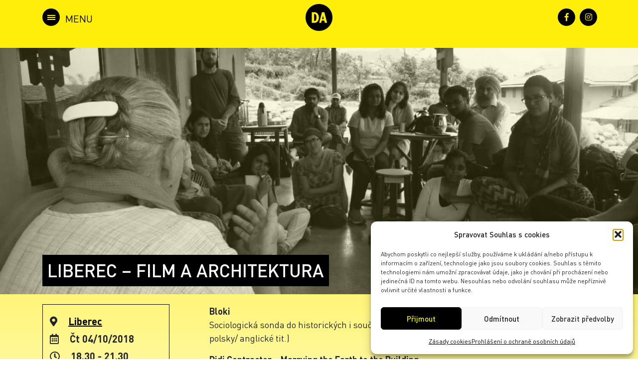

--- FILE ---
content_type: text/html; charset=UTF-8
request_url: https://archiv.denarchitektury.cz/program/liberec-bloki/
body_size: 16338
content:
<!DOCTYPE html>
<html xmlns="http://www.w3.org/1999/xhtml" xml:lang="cs" lang="cs">
<head>
	<meta charset="utf-8">
	<meta http-equiv="x-ua-compatible" content="ie=edge">
	<meta name="viewport" content="width=device-width, initial-scale=1">
	<meta name="description" content="">
	<meta name="author" content="Tomáš Potěšil / www.potesil.com">
	<meta name="url" content="http://www.denarchitektury.cz">
	
	<link rel="stylesheet" href="https://archiv.denarchitektury.cz/wp-content/themes/den-architektury/css/bootstrap.min.css">
	<link rel="stylesheet" href="https://archiv.denarchitektury.cz/wp-content/themes/den-architektury/css/slick.css">
	<link rel="stylesheet" href="https://archiv.denarchitektury.cz/wp-content/themes/den-architektury/css/slick-theme.css">
	<link rel="stylesheet" href="https://archiv.denarchitektury.cz/wp-content/themes/den-architektury/css/chocolat.css">
	<link rel="stylesheet" href="https://archiv.denarchitektury.cz/wp-content/themes/den-architektury/css/addtohomescreen.css">
	<link rel="stylesheet" href="https://use.fontawesome.com/releases/v5.1.1/css/all.css" integrity="sha384-O8whS3fhG2OnA5Kas0Y9l3cfpmYjapjI0E4theH4iuMD+pLhbf6JI0jIMfYcK3yZ" crossorigin="anonymous">
	<link rel="stylesheet" href="https://archiv.denarchitektury.cz/wp-content/themes/den-architektury/style.css">
	<link rel="apple-touch-icon" sizes="180x180" href="https://archiv.denarchitektury.cz/wp-content/themes/den-architektury/fa/apple-touch-icon.png">
	<link rel="icon" type="image/png" sizes="32x32" href="https://archiv.denarchitektury.cz/wp-content/themes/den-architektury/fa/favicon-32x32.png">
	<link rel="icon" type="image/png" sizes="16x16" href="https://archiv.denarchitektury.cz/wp-content/themes/den-architektury/fa/favicon-16x16.png">
	<link rel="manifest" href="https://archiv.denarchitektury.cz/wp-content/themes/den-architektury/fa/site.webmanifest">
	<link rel="mask-icon" href="https://archiv.denarchitektury.cz/wp-content/themes/den-architektury/fa/safari-pinned-tab.svg" color="#000000">
	<meta name="msapplication-TileColor" content="#feed00">
	<meta name="theme-color" content="#feed00">
	<meta name='robots' content='index, follow, max-image-preview:large, max-snippet:-1, max-video-preview:-1' />
	<style>img:is([sizes="auto" i], [sizes^="auto," i]) { contain-intrinsic-size: 3000px 1500px }</style>
	<link rel="alternate" hreflang="cs" href="https://archiv.denarchitektury.cz/program/liberec-bloki/" />
<link rel="alternate" hreflang="x-default" href="https://archiv.denarchitektury.cz/program/liberec-bloki/" />

	<!-- This site is optimized with the Yoast SEO plugin v26.1.1 - https://yoast.com/wordpress/plugins/seo/ -->
	<title>Liberec – Film a architektura &#8212; Den architektury Archív</title>
	<link rel="canonical" href="https://archiv.denarchitektury.cz/program/liberec-bloki/" />
	<meta property="og:locale" content="cs_CZ" />
	<meta property="og:type" content="article" />
	<meta property="og:title" content="Liberec – Film a architektura &#8212; Den architektury Archív" />
	<meta property="og:description" content="Čt 04/10/2018 @ 18.30 - 21.30 - Bloki Sociologická sonda do historických i současných bytových komplexů v Polsku (57 min., polsky/ anglické tit.) Didi Contractor - Marrying the Earth to the Building Setkání moderní architektury a tradičního řemesla na úpatí Himalájí (85 min, anglicky/hindsky/anglické tit.) Champ des Possibles (předfilm) Ukázka živoucího organismu moderního města (14 min., francouzsky/ anglické tit.) Sraz: čt 4.10., 18:30-21:30, [...]" />
	<meta property="og:url" content="https://archiv.denarchitektury.cz/program/liberec-bloki/" />
	<meta property="og:site_name" content="Den architektury Archív" />
	<meta property="article:publisher" content="https://www.facebook.com/www.denarchitektury.cz/" />
	<meta property="article:modified_time" content="2018-12-06T23:42:06+00:00" />
	<meta property="og:image" content="https://archiv.denarchitektury.cz/wp-content/uploads/2018/08/didi-contractor.jpg" />
	<meta property="og:image:width" content="1500" />
	<meta property="og:image:height" content="844" />
	<meta property="og:image:type" content="image/jpeg" />
	<meta name="twitter:card" content="summary_large_image" />
	<script type="application/ld+json" class="yoast-schema-graph">{"@context":"https://schema.org","@graph":[{"@type":"WebPage","@id":"https://archiv.denarchitektury.cz/program/liberec-bloki/","url":"https://archiv.denarchitektury.cz/program/liberec-bloki/","name":"Liberec – Film a architektura &#8212; Den architektury Archív","isPartOf":{"@id":"https://archiv.denarchitektury.cz/#website"},"primaryImageOfPage":{"@id":"https://archiv.denarchitektury.cz/program/liberec-bloki/#primaryimage"},"image":{"@id":"https://archiv.denarchitektury.cz/program/liberec-bloki/#primaryimage"},"thumbnailUrl":"https://archiv.denarchitektury.cz/wp-content/uploads/2018/08/didi-contractor.jpg","datePublished":"2018-08-29T14:08:33+00:00","dateModified":"2018-12-06T23:42:06+00:00","breadcrumb":{"@id":"https://archiv.denarchitektury.cz/program/liberec-bloki/#breadcrumb"},"inLanguage":"cs","potentialAction":[{"@type":"ReadAction","target":["https://archiv.denarchitektury.cz/program/liberec-bloki/"]}]},{"@type":"ImageObject","inLanguage":"cs","@id":"https://archiv.denarchitektury.cz/program/liberec-bloki/#primaryimage","url":"https://archiv.denarchitektury.cz/wp-content/uploads/2018/08/didi-contractor.jpg","contentUrl":"https://archiv.denarchitektury.cz/wp-content/uploads/2018/08/didi-contractor.jpg","width":1500,"height":844},{"@type":"BreadcrumbList","@id":"https://archiv.denarchitektury.cz/program/liberec-bloki/#breadcrumb","itemListElement":[{"@type":"ListItem","position":1,"name":"Domů","item":"https://archiv.denarchitektury.cz/"},{"@type":"ListItem","position":2,"name":"Události","item":"https://archiv.denarchitektury.cz/program/"},{"@type":"ListItem","position":3,"name":"Liberec – Film a architektura"}]},{"@type":"WebSite","@id":"https://archiv.denarchitektury.cz/#website","url":"https://archiv.denarchitektury.cz/","name":"Den architektury Archív","description":"29. 9. – 5. 10. 2023","publisher":{"@id":"https://archiv.denarchitektury.cz/#organization"},"potentialAction":[{"@type":"SearchAction","target":{"@type":"EntryPoint","urlTemplate":"https://archiv.denarchitektury.cz/?s={search_term_string}"},"query-input":{"@type":"PropertyValueSpecification","valueRequired":true,"valueName":"search_term_string"}}],"inLanguage":"cs"},{"@type":"Organization","@id":"https://archiv.denarchitektury.cz/#organization","name":"Den Architektury","url":"https://archiv.denarchitektury.cz/","logo":{"@type":"ImageObject","inLanguage":"cs","@id":"https://archiv.denarchitektury.cz/#/schema/logo/image/","url":"https://www.denarchitektury.cz/wp-content/uploads/da-logo-cerne.png","contentUrl":"https://www.denarchitektury.cz/wp-content/uploads/da-logo-cerne.png","width":282,"height":288,"caption":"Den Architektury"},"image":{"@id":"https://archiv.denarchitektury.cz/#/schema/logo/image/"},"sameAs":["https://www.facebook.com/www.denarchitektury.cz/","https://www.instagram.com/den.architektury/"]}]}</script>
	<!-- / Yoast SEO plugin. -->



<link rel='stylesheet' id='wp-block-library-css' href='https://archiv.denarchitektury.cz/wp-includes/css/dist/block-library/style.min.css?ver=6.8.3' type='text/css' media='all' />
<style id='classic-theme-styles-inline-css' type='text/css'>
/*! This file is auto-generated */
.wp-block-button__link{color:#fff;background-color:#32373c;border-radius:9999px;box-shadow:none;text-decoration:none;padding:calc(.667em + 2px) calc(1.333em + 2px);font-size:1.125em}.wp-block-file__button{background:#32373c;color:#fff;text-decoration:none}
</style>
<style id='global-styles-inline-css' type='text/css'>
:root{--wp--preset--aspect-ratio--square: 1;--wp--preset--aspect-ratio--4-3: 4/3;--wp--preset--aspect-ratio--3-4: 3/4;--wp--preset--aspect-ratio--3-2: 3/2;--wp--preset--aspect-ratio--2-3: 2/3;--wp--preset--aspect-ratio--16-9: 16/9;--wp--preset--aspect-ratio--9-16: 9/16;--wp--preset--color--black: #000000;--wp--preset--color--cyan-bluish-gray: #abb8c3;--wp--preset--color--white: #ffffff;--wp--preset--color--pale-pink: #f78da7;--wp--preset--color--vivid-red: #cf2e2e;--wp--preset--color--luminous-vivid-orange: #ff6900;--wp--preset--color--luminous-vivid-amber: #fcb900;--wp--preset--color--light-green-cyan: #7bdcb5;--wp--preset--color--vivid-green-cyan: #00d084;--wp--preset--color--pale-cyan-blue: #8ed1fc;--wp--preset--color--vivid-cyan-blue: #0693e3;--wp--preset--color--vivid-purple: #9b51e0;--wp--preset--gradient--vivid-cyan-blue-to-vivid-purple: linear-gradient(135deg,rgba(6,147,227,1) 0%,rgb(155,81,224) 100%);--wp--preset--gradient--light-green-cyan-to-vivid-green-cyan: linear-gradient(135deg,rgb(122,220,180) 0%,rgb(0,208,130) 100%);--wp--preset--gradient--luminous-vivid-amber-to-luminous-vivid-orange: linear-gradient(135deg,rgba(252,185,0,1) 0%,rgba(255,105,0,1) 100%);--wp--preset--gradient--luminous-vivid-orange-to-vivid-red: linear-gradient(135deg,rgba(255,105,0,1) 0%,rgb(207,46,46) 100%);--wp--preset--gradient--very-light-gray-to-cyan-bluish-gray: linear-gradient(135deg,rgb(238,238,238) 0%,rgb(169,184,195) 100%);--wp--preset--gradient--cool-to-warm-spectrum: linear-gradient(135deg,rgb(74,234,220) 0%,rgb(151,120,209) 20%,rgb(207,42,186) 40%,rgb(238,44,130) 60%,rgb(251,105,98) 80%,rgb(254,248,76) 100%);--wp--preset--gradient--blush-light-purple: linear-gradient(135deg,rgb(255,206,236) 0%,rgb(152,150,240) 100%);--wp--preset--gradient--blush-bordeaux: linear-gradient(135deg,rgb(254,205,165) 0%,rgb(254,45,45) 50%,rgb(107,0,62) 100%);--wp--preset--gradient--luminous-dusk: linear-gradient(135deg,rgb(255,203,112) 0%,rgb(199,81,192) 50%,rgb(65,88,208) 100%);--wp--preset--gradient--pale-ocean: linear-gradient(135deg,rgb(255,245,203) 0%,rgb(182,227,212) 50%,rgb(51,167,181) 100%);--wp--preset--gradient--electric-grass: linear-gradient(135deg,rgb(202,248,128) 0%,rgb(113,206,126) 100%);--wp--preset--gradient--midnight: linear-gradient(135deg,rgb(2,3,129) 0%,rgb(40,116,252) 100%);--wp--preset--font-size--small: 13px;--wp--preset--font-size--medium: 20px;--wp--preset--font-size--large: 36px;--wp--preset--font-size--x-large: 42px;--wp--preset--spacing--20: 0.44rem;--wp--preset--spacing--30: 0.67rem;--wp--preset--spacing--40: 1rem;--wp--preset--spacing--50: 1.5rem;--wp--preset--spacing--60: 2.25rem;--wp--preset--spacing--70: 3.38rem;--wp--preset--spacing--80: 5.06rem;--wp--preset--shadow--natural: 6px 6px 9px rgba(0, 0, 0, 0.2);--wp--preset--shadow--deep: 12px 12px 50px rgba(0, 0, 0, 0.4);--wp--preset--shadow--sharp: 6px 6px 0px rgba(0, 0, 0, 0.2);--wp--preset--shadow--outlined: 6px 6px 0px -3px rgba(255, 255, 255, 1), 6px 6px rgba(0, 0, 0, 1);--wp--preset--shadow--crisp: 6px 6px 0px rgba(0, 0, 0, 1);}:where(.is-layout-flex){gap: 0.5em;}:where(.is-layout-grid){gap: 0.5em;}body .is-layout-flex{display: flex;}.is-layout-flex{flex-wrap: wrap;align-items: center;}.is-layout-flex > :is(*, div){margin: 0;}body .is-layout-grid{display: grid;}.is-layout-grid > :is(*, div){margin: 0;}:where(.wp-block-columns.is-layout-flex){gap: 2em;}:where(.wp-block-columns.is-layout-grid){gap: 2em;}:where(.wp-block-post-template.is-layout-flex){gap: 1.25em;}:where(.wp-block-post-template.is-layout-grid){gap: 1.25em;}.has-black-color{color: var(--wp--preset--color--black) !important;}.has-cyan-bluish-gray-color{color: var(--wp--preset--color--cyan-bluish-gray) !important;}.has-white-color{color: var(--wp--preset--color--white) !important;}.has-pale-pink-color{color: var(--wp--preset--color--pale-pink) !important;}.has-vivid-red-color{color: var(--wp--preset--color--vivid-red) !important;}.has-luminous-vivid-orange-color{color: var(--wp--preset--color--luminous-vivid-orange) !important;}.has-luminous-vivid-amber-color{color: var(--wp--preset--color--luminous-vivid-amber) !important;}.has-light-green-cyan-color{color: var(--wp--preset--color--light-green-cyan) !important;}.has-vivid-green-cyan-color{color: var(--wp--preset--color--vivid-green-cyan) !important;}.has-pale-cyan-blue-color{color: var(--wp--preset--color--pale-cyan-blue) !important;}.has-vivid-cyan-blue-color{color: var(--wp--preset--color--vivid-cyan-blue) !important;}.has-vivid-purple-color{color: var(--wp--preset--color--vivid-purple) !important;}.has-black-background-color{background-color: var(--wp--preset--color--black) !important;}.has-cyan-bluish-gray-background-color{background-color: var(--wp--preset--color--cyan-bluish-gray) !important;}.has-white-background-color{background-color: var(--wp--preset--color--white) !important;}.has-pale-pink-background-color{background-color: var(--wp--preset--color--pale-pink) !important;}.has-vivid-red-background-color{background-color: var(--wp--preset--color--vivid-red) !important;}.has-luminous-vivid-orange-background-color{background-color: var(--wp--preset--color--luminous-vivid-orange) !important;}.has-luminous-vivid-amber-background-color{background-color: var(--wp--preset--color--luminous-vivid-amber) !important;}.has-light-green-cyan-background-color{background-color: var(--wp--preset--color--light-green-cyan) !important;}.has-vivid-green-cyan-background-color{background-color: var(--wp--preset--color--vivid-green-cyan) !important;}.has-pale-cyan-blue-background-color{background-color: var(--wp--preset--color--pale-cyan-blue) !important;}.has-vivid-cyan-blue-background-color{background-color: var(--wp--preset--color--vivid-cyan-blue) !important;}.has-vivid-purple-background-color{background-color: var(--wp--preset--color--vivid-purple) !important;}.has-black-border-color{border-color: var(--wp--preset--color--black) !important;}.has-cyan-bluish-gray-border-color{border-color: var(--wp--preset--color--cyan-bluish-gray) !important;}.has-white-border-color{border-color: var(--wp--preset--color--white) !important;}.has-pale-pink-border-color{border-color: var(--wp--preset--color--pale-pink) !important;}.has-vivid-red-border-color{border-color: var(--wp--preset--color--vivid-red) !important;}.has-luminous-vivid-orange-border-color{border-color: var(--wp--preset--color--luminous-vivid-orange) !important;}.has-luminous-vivid-amber-border-color{border-color: var(--wp--preset--color--luminous-vivid-amber) !important;}.has-light-green-cyan-border-color{border-color: var(--wp--preset--color--light-green-cyan) !important;}.has-vivid-green-cyan-border-color{border-color: var(--wp--preset--color--vivid-green-cyan) !important;}.has-pale-cyan-blue-border-color{border-color: var(--wp--preset--color--pale-cyan-blue) !important;}.has-vivid-cyan-blue-border-color{border-color: var(--wp--preset--color--vivid-cyan-blue) !important;}.has-vivid-purple-border-color{border-color: var(--wp--preset--color--vivid-purple) !important;}.has-vivid-cyan-blue-to-vivid-purple-gradient-background{background: var(--wp--preset--gradient--vivid-cyan-blue-to-vivid-purple) !important;}.has-light-green-cyan-to-vivid-green-cyan-gradient-background{background: var(--wp--preset--gradient--light-green-cyan-to-vivid-green-cyan) !important;}.has-luminous-vivid-amber-to-luminous-vivid-orange-gradient-background{background: var(--wp--preset--gradient--luminous-vivid-amber-to-luminous-vivid-orange) !important;}.has-luminous-vivid-orange-to-vivid-red-gradient-background{background: var(--wp--preset--gradient--luminous-vivid-orange-to-vivid-red) !important;}.has-very-light-gray-to-cyan-bluish-gray-gradient-background{background: var(--wp--preset--gradient--very-light-gray-to-cyan-bluish-gray) !important;}.has-cool-to-warm-spectrum-gradient-background{background: var(--wp--preset--gradient--cool-to-warm-spectrum) !important;}.has-blush-light-purple-gradient-background{background: var(--wp--preset--gradient--blush-light-purple) !important;}.has-blush-bordeaux-gradient-background{background: var(--wp--preset--gradient--blush-bordeaux) !important;}.has-luminous-dusk-gradient-background{background: var(--wp--preset--gradient--luminous-dusk) !important;}.has-pale-ocean-gradient-background{background: var(--wp--preset--gradient--pale-ocean) !important;}.has-electric-grass-gradient-background{background: var(--wp--preset--gradient--electric-grass) !important;}.has-midnight-gradient-background{background: var(--wp--preset--gradient--midnight) !important;}.has-small-font-size{font-size: var(--wp--preset--font-size--small) !important;}.has-medium-font-size{font-size: var(--wp--preset--font-size--medium) !important;}.has-large-font-size{font-size: var(--wp--preset--font-size--large) !important;}.has-x-large-font-size{font-size: var(--wp--preset--font-size--x-large) !important;}
:where(.wp-block-post-template.is-layout-flex){gap: 1.25em;}:where(.wp-block-post-template.is-layout-grid){gap: 1.25em;}
:where(.wp-block-columns.is-layout-flex){gap: 2em;}:where(.wp-block-columns.is-layout-grid){gap: 2em;}
:root :where(.wp-block-pullquote){font-size: 1.5em;line-height: 1.6;}
</style>
<link rel='stylesheet' id='events-manager-css' href='https://archiv.denarchitektury.cz/wp-content/plugins/events-manager/includes/css/events_manager.css?ver=5.95' type='text/css' media='all' />
<link rel='stylesheet' id='related-posts-by-taxonomy-css' href='https://archiv.denarchitektury.cz/wp-content/plugins/related-posts-by-taxonomy/includes/assets/css/styles.css?ver=6.8.3' type='text/css' media='all' />
<link rel='stylesheet' id='swpm.common-css' href='https://archiv.denarchitektury.cz/wp-content/plugins/simple-membership/css/swpm.common.css?ver=4.6.8' type='text/css' media='all' />
<link rel='stylesheet' id='cmplz-general-css' href='https://archiv.denarchitektury.cz/wp-content/plugins/complianz-gdpr-premium/assets/css/cookieblocker.min.css?ver=1760954666' type='text/css' media='all' />
<link rel='stylesheet' id='search-filter-plugin-styles-css' href='https://archiv.denarchitektury.cz/wp-content/plugins/search-filter-pro/public/assets/css/search-filter.min.css?ver=2.4.6' type='text/css' media='all' />
<script type="text/javascript" src="https://archiv.denarchitektury.cz/wp-includes/js/jquery/jquery.min.js?ver=3.7.1" id="jquery-core-js"></script>
<script type="text/javascript" src="https://archiv.denarchitektury.cz/wp-includes/js/jquery/jquery-migrate.min.js?ver=3.4.1" id="jquery-migrate-js"></script>
<script type="text/javascript" src="https://archiv.denarchitektury.cz/wp-includes/js/jquery/ui/core.min.js?ver=1.13.3" id="jquery-ui-core-js"></script>
<script type="text/javascript" src="https://archiv.denarchitektury.cz/wp-includes/js/jquery/ui/mouse.min.js?ver=1.13.3" id="jquery-ui-mouse-js"></script>
<script type="text/javascript" src="https://archiv.denarchitektury.cz/wp-includes/js/jquery/ui/sortable.min.js?ver=1.13.3" id="jquery-ui-sortable-js"></script>
<script type="text/javascript" src="https://archiv.denarchitektury.cz/wp-includes/js/jquery/ui/datepicker.min.js?ver=1.13.3" id="jquery-ui-datepicker-js"></script>
<script type="text/javascript" id="jquery-ui-datepicker-js-after">
/* <![CDATA[ */
jQuery(function(jQuery){jQuery.datepicker.setDefaults({"closeText":"Zav\u0159\u00edt","currentText":"Dnes","monthNames":["Leden","\u00danor","B\u0159ezen","Duben","Kv\u011bten","\u010cerven","\u010cervenec","Srpen","Z\u00e1\u0159\u00ed","\u0158\u00edjen","Listopad","Prosinec"],"monthNamesShort":["Led","\u00dano","B\u0159e","Dub","Kv\u011b","\u010cvn","\u010cvc","Srp","Z\u00e1\u0159","\u0158\u00edj","Lis","Pro"],"nextText":"Dal\u0161\u00ed","prevText":"P\u0159edchoz\u00ed","dayNames":["Ned\u011ble","Pond\u011bl\u00ed","\u00dater\u00fd","St\u0159eda","\u010ctvrtek","P\u00e1tek","Sobota"],"dayNamesShort":["Ne","Po","\u00dat","St","\u010ct","P\u00e1","So"],"dayNamesMin":["Ne","Po","\u00dat","St","\u010ct","P\u00e1","So"],"dateFormat":"d.mm.yy","firstDay":1,"isRTL":false});});
/* ]]> */
</script>
<script type="text/javascript" src="https://archiv.denarchitektury.cz/wp-includes/js/jquery/ui/menu.min.js?ver=1.13.3" id="jquery-ui-menu-js"></script>
<script type="text/javascript" src="https://archiv.denarchitektury.cz/wp-includes/js/dist/dom-ready.min.js?ver=f77871ff7694fffea381" id="wp-dom-ready-js"></script>
<script type="text/javascript" src="https://archiv.denarchitektury.cz/wp-includes/js/dist/hooks.min.js?ver=4d63a3d491d11ffd8ac6" id="wp-hooks-js"></script>
<script type="text/javascript" src="https://archiv.denarchitektury.cz/wp-includes/js/dist/i18n.min.js?ver=5e580eb46a90c2b997e6" id="wp-i18n-js"></script>
<script type="text/javascript" id="wp-i18n-js-after">
/* <![CDATA[ */
wp.i18n.setLocaleData( { 'text direction\u0004ltr': [ 'ltr' ] } );
/* ]]> */
</script>
<script type="text/javascript" id="wp-a11y-js-translations">
/* <![CDATA[ */
( function( domain, translations ) {
	var localeData = translations.locale_data[ domain ] || translations.locale_data.messages;
	localeData[""].domain = domain;
	wp.i18n.setLocaleData( localeData, domain );
} )( "default", {"translation-revision-date":"2025-09-09 08:25:54+0000","generator":"GlotPress\/4.0.1","domain":"messages","locale_data":{"messages":{"":{"domain":"messages","plural-forms":"nplurals=3; plural=(n == 1) ? 0 : ((n >= 2 && n <= 4) ? 1 : 2);","lang":"cs_CZ"},"Notifications":["Ozn\u00e1men\u00ed"]}},"comment":{"reference":"wp-includes\/js\/dist\/a11y.js"}} );
/* ]]> */
</script>
<script type="text/javascript" src="https://archiv.denarchitektury.cz/wp-includes/js/dist/a11y.min.js?ver=3156534cc54473497e14" id="wp-a11y-js"></script>
<script type="text/javascript" src="https://archiv.denarchitektury.cz/wp-includes/js/jquery/ui/autocomplete.min.js?ver=1.13.3" id="jquery-ui-autocomplete-js"></script>
<script type="text/javascript" src="https://archiv.denarchitektury.cz/wp-includes/js/jquery/ui/resizable.min.js?ver=1.13.3" id="jquery-ui-resizable-js"></script>
<script type="text/javascript" src="https://archiv.denarchitektury.cz/wp-includes/js/jquery/ui/draggable.min.js?ver=1.13.3" id="jquery-ui-draggable-js"></script>
<script type="text/javascript" src="https://archiv.denarchitektury.cz/wp-includes/js/jquery/ui/controlgroup.min.js?ver=1.13.3" id="jquery-ui-controlgroup-js"></script>
<script type="text/javascript" src="https://archiv.denarchitektury.cz/wp-includes/js/jquery/ui/checkboxradio.min.js?ver=1.13.3" id="jquery-ui-checkboxradio-js"></script>
<script type="text/javascript" src="https://archiv.denarchitektury.cz/wp-includes/js/jquery/ui/button.min.js?ver=1.13.3" id="jquery-ui-button-js"></script>
<script type="text/javascript" src="https://archiv.denarchitektury.cz/wp-includes/js/jquery/ui/dialog.min.js?ver=1.13.3" id="jquery-ui-dialog-js"></script>
<script type="text/javascript" id="events-manager-js-extra">
/* <![CDATA[ */
var EM = {"ajaxurl":"https:\/\/archiv.denarchitektury.cz\/wp-admin\/admin-ajax.php?em_lang=cs_CZ&lang=cs","locationajaxurl":"https:\/\/archiv.denarchitektury.cz\/wp-admin\/admin-ajax.php?action=locations_search&em_lang=cs_CZ&lang=cs","firstDay":"1","locale":"cs","dateFormat":"dd.mm.yy","ui_css":"https:\/\/archiv.denarchitektury.cz\/wp-content\/plugins\/events-manager\/includes\/css\/jquery-ui.css","show24hours":"1","is_ssl":"1","google_maps_api":"AIzaSyAEOG_Ezg3YTcwZXydhlInm-2qV6l0b28g","txt_searching":"Vyhled\u00e1v\u00e1n\u00ed ...","txt_loading":"Na\u010d\u00edt\u00e1n\u00ed\u2026"};
/* ]]> */
</script>
<script type="text/javascript" src="https://archiv.denarchitektury.cz/wp-content/plugins/events-manager/includes/js/events-manager.js?ver=5.95" id="events-manager-js"></script>
<script type="text/javascript" id="snazzymaps-js-js-extra">
/* <![CDATA[ */
var SnazzyDataForSnazzyMaps = [];
SnazzyDataForSnazzyMaps={"id":37,"name":"Lunar Landscape","description":"A cool style with inverted lightness. The dark grey-blue water color contrasts well with blacks and greys. Great for dark websites with a bit of color.","url":"https:\/\/snazzymaps.com\/style\/37\/lunar-landscape","imageUrl":"https:\/\/snazzy-maps-cdn.azureedge.net\/assets\/37-lunar-landscape.png?v=20170626074350","json":"[{\"stylers\":[{\"hue\":\"#ff1a00\"},{\"invert_lightness\":true},{\"saturation\":-100},{\"lightness\":33},{\"gamma\":0.5}]},{\"featureType\":\"water\",\"elementType\":\"geometry\",\"stylers\":[{\"color\":\"#2D333C\"}]}]","views":58113,"favorites":302,"createdBy":{"name":"Anonymous","url":null},"createdOn":"2013-11-12T18:14:40.277","tags":["dark","greyscale"],"colors":["black","blue","gray"]};
/* ]]> */
</script>
<script type="text/javascript" src="https://archiv.denarchitektury.cz/wp-content/plugins/snazzy-maps/snazzymaps.js?ver=1.5.0" id="snazzymaps-js-js"></script>
<script type="text/javascript" id="search-filter-plugin-build-js-extra">
/* <![CDATA[ */
var SF_LDATA = {"ajax_url":"https:\/\/archiv.denarchitektury.cz\/wp-admin\/admin-ajax.php","home_url":"https:\/\/archiv.denarchitektury.cz\/"};
/* ]]> */
</script>
<script type="text/javascript" src="https://archiv.denarchitektury.cz/wp-content/plugins/search-filter-pro/public/assets/js/search-filter-build.min.js?ver=2.4.6" id="search-filter-plugin-build-js"></script>
<script type="text/javascript" src="https://archiv.denarchitektury.cz/wp-content/plugins/search-filter-pro/public/assets/js/chosen.jquery.min.js?ver=2.4.6" id="search-filter-plugin-chosen-js"></script>
<link rel="https://api.w.org/" href="https://archiv.denarchitektury.cz/wp-json/" /><link rel="EditURI" type="application/rsd+xml" title="RSD" href="https://archiv.denarchitektury.cz/xmlrpc.php?rsd" />
<link rel='shortlink' href='https://archiv.denarchitektury.cz/?p=1447' />
<link rel="alternate" title="oEmbed (JSON)" type="application/json+oembed" href="https://archiv.denarchitektury.cz/wp-json/oembed/1.0/embed?url=https%3A%2F%2Farchiv.denarchitektury.cz%2Fprogram%2Fliberec-bloki%2F" />
<link rel="alternate" title="oEmbed (XML)" type="text/xml+oembed" href="https://archiv.denarchitektury.cz/wp-json/oembed/1.0/embed?url=https%3A%2F%2Farchiv.denarchitektury.cz%2Fprogram%2Fliberec-bloki%2F&#038;format=xml" />
<meta name="generator" content="WPML ver:4.8.3 stt:9,1;" />
			<style>.cmplz-hidden {
					display: none !important;
				}</style>	<style> nav .clenove { display: none; } </style><!-- Google tag (gtag.js) -->
<script type="text/plain" data-service="google-analytics" data-category="statistics" async data-cmplz-src="https://www.googletagmanager.com/gtag/js?id=G-72E6LG4M1H"></script>
<script>
  window.dataLayer = window.dataLayer || [];
  function gtag(){dataLayer.push(arguments);}
  gtag('js', new Date());

  gtag('config', 'G-72E6LG4M1H');
</script>
			<link rel="stylesheet" href="https://archiv.denarchitektury.cz/wp-content/themes/den-architektury/js/leaflet/leaflet.css"/>
		<script type="text/javascript" src="https://archiv.denarchitektury.cz/wp-content/themes/den-architektury/js/leaflet/leaflet.js"/>
		<script type="text/javascript" src="https://c.seznam.cz/js/rc.js"></script>
	<script>
			var retargetingConf = {
			rtgId: 221466
		};
		if (window.rc && window.rc.retargetingHit) {
			window.rc.retargetingHit(retargetingConf);
		}
	</script>
<meta name="generator" content="WP Rocket 3.19.4" data-wpr-features="wpr_preload_links wpr_desktop" /></head>
<body data-cmplz=1 class="wp-singular event-template-default single single-event postid-1447 wp-theme-den-architektury">
	<header data-rocket-location-hash="a958a4e02512def1962799edcb763194">
		<div data-rocket-location-hash="6005da2017e5fd3302f88d75d9af55c2" class="container">
			<nav>
				<div class="logo">
					<a href="https://denarchitektury.cz">
						<img class="logo-white" src="https://archiv.denarchitektury.cz/wp-content/themes/den-architektury/img/logo-da.svg" alt="Den Architektury logo" />
						<img class="logo-black" src="https://archiv.denarchitektury.cz/wp-content/themes/den-architektury/img/logo-da-black.svg" alt="Den Architektury logo" />
					</a>
				</div>
				<div id="sidebar-open" class="menu toggler">
					<div class="hamburger">
						<span></span>
						<span></span>
						<span></span>
					</div>
				</div>
				<div id="sidebar" class="menu sidenav">
					<div id="sidebar-close" class="toggler">
						<div class="hamburger">
							<span></span>
							<span></span>
						</div>
					</div>
					<ul id="menu-hlavni-navigace" class="navigation list-unstyled"><li id="menu-item-72097" class="menu-item menu-item-type-custom menu-item-object-custom menu-item-72097 nav-item"><a href="https://denarchitektury.cz">Úvodní stránka</a></li>
<li id="menu-item-72098" class="menu-item menu-item-type-custom menu-item-object-custom menu-item-72098 nav-item"><a href="https://denarchitektury.cz/program">Program</a></li>
<li id="menu-item-72099" class="menu-item menu-item-type-custom menu-item-object-custom menu-item-72099 nav-item"><a href="https://denarchitektury.cz/pro-media">Pro média</a></li>
<li id="menu-item-11476" class="menu-item menu-item-type-post_type menu-item-object-page menu-item-11476 nav-item"><a href="https://archiv.denarchitektury.cz/archiv/">Archiv</a></li>
<li id="menu-item-72100" class="menu-item menu-item-type-custom menu-item-object-custom menu-item-72100 nav-item"><a href="https://denarchitektury.cz/partneri">Partneři a kruh přátel</a></li>
<li id="menu-item-72101" class="menu-item menu-item-type-custom menu-item-object-custom menu-item-72101 nav-item"><a href="https://denarchitektury.cz/o-nas">O nás</a></li>
</ul>				</div>
		    </nav>
		    <!-- ./navigation -->
		    <div data-rocket-location-hash="1cedb96ac71f09e1627b2746f780dd28" class="tech">
			    
<div class="wpml-ls-statics-footer wpml-ls wpml-ls-legacy-list-horizontal">
	<ul role="menu"><li class="wpml-ls-slot-footer wpml-ls-item wpml-ls-item-cs wpml-ls-current-language wpml-ls-first-item wpml-ls-last-item wpml-ls-item-legacy-list-horizontal" role="none">
				<a href="https://archiv.denarchitektury.cz/program/liberec-bloki/" class="wpml-ls-link" role="menuitem" >
                                                        <img
            class="wpml-ls-flag"
            src="https://archiv.denarchitektury.cz/wp-content/plugins/sitepress-multilingual-cms/res/flags/cs.png"
            alt=""
            width=18
            height=12
    /><span class="wpml-ls-native" role="menuitem">CZ</span></a>
			</li></ul>
</div>
			    <!-- ./language switcher -->
			    <ul class="list-inline social-icons">
			    	<li class="list-inline-item">
			    		<a target="_blank" href="https://www.facebook.com/www.denarchitektury.cz/">
			    			<i class="fab fa-facebook-f"></i>
			    		</a>
			    	</li>
			    	<li class="list-inline-item">
			    		<a target="_blank" href="https://www.instagram.com/den.architektury/">
			    			<i class="fab fa-instagram"></i>
			    		</a>
			    	</li>
			    </ul>
			    <!-- ./ social icons -->
			    <div data-rocket-location-hash="5ca37aab63e19e8ada93cc58c7347b5b" class="clearfix"></div>
			</div>
			<!-- ./tech -->
		</div>
	</header>
	<!-- ./header -->	<div data-rocket-location-hash="56ffe938e288acace221b6443067a34f" class="content-container">
				<div data-rocket-location-hash="e02b36f23249355dbf6f8653bf15491d" class="event-header low-resolution">
			<div data-rocket-location-hash="c2b2a1461d8b94e639cd80a05325878c" class="container">
				<h1>
					Liberec – Film a architektura				</h1>
			</div>
			<div data-rocket-location-hash="7b9f99caa236f37a5014dd3df39362f5" class="event-header-image" style="background-image:url(https://archiv.denarchitektury.cz/wp-content/uploads/2018/08/didi-contractor.jpg)"></div>
		</div>
		
			<div data-rocket-location-hash="e6eb6fcccd8ab4e0754c54f80a5d14c0" class="container">
				<div data-rocket-location-hash="101c550418fcae4e29d05773bbacb152" class="row">
					<div class="col-md-4 col-lg-3 order-md-1 order-2">
						<div class="sidebar">
							<ul class="list-unstyled">
																<li><i class="fas fa-map-marker-alt"></i><a href="/program/?action=search_events&city=Liberec">Liberec</a></li>								
								<li><i class="far fa-calendar-alt"></i>Čt 04/10/2018</li>
								<li><i class="far fa-clock"></i>18.30 - 21.30</li>
													<li>
			<i class="icon" style="background: url(/wp-content/uploads/2018/07/i_video.png)"></i>Projekce		</li>
				
																									<li>
										<i class="fas fa-link"></i> <a target="_blank" href="http://filmarchitektura.cz/program-v-regionech/">Web</a>
									</li>
															
							</ul>
						</div>
																			<div class="sidebar icons">
																																							<i data-toggle="tooltip" data-placement="top" title="Toalety pro pány k dispozici" class="fas fa-male"></i> <i data-toggle="tooltip" data-placement="top" title="Toalety pro dámy k dispozici" class="fas fa-female"></i>
																	</div>
												<a name="event-map" id="event-map" class="anchor"></a>
						<div class="sidebar reservation">
																						</div>
						
														<div class="sidebar-map" style="position: relative; width: 100%; height: 250px;">
								<div class="leaflet-map" id="leaflet-map" style="position: absolute; left: 0; top: 0; width: 100%; height: 100%; background-color: #fff">
								</div>
							</div>

							<script language="JavaScript">
								const API_KEY = '53tJMWPMMr2M6CrKp7O1riT95VbhFqtWqDzKiyWTsvs';
								const map = L.map('leaflet-map').setView([50.76857070000001,15.057038899999952], 16);
								layer=L.tileLayer(`https://api.mapy.cz/v1/maptiles/basic/256/{z}/{x}/{y}?apikey=${API_KEY}`, {
		  							minZoom: 0,
		  							maxZoom: 19,
		  							attribution: '<a href="https://api.mapy.cz/copyright" target="_blank">&copy; Seznam.cz a.s. a další</a>',
								});
								layer.addTo(map);

								layer.getContainer().style.filter = 'grayscale(100%) opacity(90%)';

								var eventIcon = L.icon({
		        					iconUrl: 'https://denarchitektury.cz/wp-content/themes/den-architektury/img/location-dot-duotone-solid.svg',
		        					iconSize: [27, 30], // size of the icon       
		        					iconAnchor: [14, 30], // point of the icon which will correspond to marker's location        
		        					popupAnchor: [-0, -28] // point from which the popup should open relative to the iconAnchor
		    					});
		    															var marker = L.marker([50.76857070000001, 15.057038899999952], { icon: eventIcon }).addTo(map);
										marker.bindPopup(
											'<div class="marker">'+
												'<span class="title">'+
													'<a href="https://archiv.denarchitektury.cz/program/liberec-bloki/">'+
														'Liberec – Film a architektura'+
													'</a>'+
												'</span>'+
												'<p class="address">'+
											 		'Pražská 14, Nové Město, Liberec, Česko'+
											 	'</p>'+
											 '</div>');
																	const LogoControl = L.Control.extend({
		  							options: {
		    							position: 'bottomleft',
		  							},
									onAdd: function (map) {
		    							const container = L.DomUtil.create('div');
		    							const link = L.DomUtil.create('a', '', container);
										link.setAttribute('href', 'http://mapy.cz/');
		    							link.setAttribute('target', '_blank');
		    							link.innerHTML = '<img src="https://api.mapy.cz/img/api/logo.svg" />';
		    							L.DomEvent.disableClickPropagation(link);
		    							return container;
		  							},
								});
								new LogoControl().addTo(map);
							</script>

												
					</div>
					<div data-rocket-location-hash="89aabe7c5f64712370d163ff45a5a130" class="col-md-8 col-lg-9 order-1">
						<div class="content">
							<p><strong>Bloki</strong><br />
Sociologická sonda do historických i současných bytových komplexů v Polsku (57 min., polsky/ anglické tit.)</p>
<p><strong>Didi Contractor &#8211; Marrying the Earth to the Building<br />
</strong>Setkání moderní architektury a tradičního řemesla na úpatí Himalájí (85 min, anglicky/hindsky/anglické tit.)</p>
<p><strong>Champ des Possibles </strong>(předfilm)<br />
Ukázka živoucího organismu moderního města (14 min., francouzsky/ anglické tit.)</p>
<p>Sraz: čt 4.10., 18:30-21:30, Knihkupectví Fryč, Pražská 14</p>

																						<div class="photogallery chocolat-parent">
								    <div class="row">
								        								            <div class="col-6 col-lg-3">
								            	<div class="image" style="background-image: url(https://archiv.denarchitektury.cz/wp-content/uploads/2018/08/didi-contractor-500x500.jpg)">
								                	<a class="chocolat-image" href="https://archiv.denarchitektury.cz/wp-content/uploads/2018/08/didi-contractor.jpg"></a>
								                </div>
								            </div>
								        								            <div class="col-6 col-lg-3">
								            	<div class="image" style="background-image: url(https://archiv.denarchitektury.cz/wp-content/uploads/2018/08/le-champ-des-possibles-500x385.jpg)">
								                	<a class="chocolat-image" href="https://archiv.denarchitektury.cz/wp-content/uploads/2018/08/le-champ-des-possibles.jpg"></a>
								                </div>
								            </div>
								        								    </div>
								</div>
							
													</div>
					</div>
				</div>
							</div>
			<!-- ./container -->
	</div>
	<!-- ./content container -->

	<footer data-rocket-location-hash="2ecfc080e2c589420df29ed109f1b306">
		<div data-rocket-location-hash="ad0d0d9caad992a98cde7a0ed92e0e39" class="container">
			<ul id="menu-patickova-navigace" class="list-unstyled footer-menu float-left"><li id="menu-item-51" class="menu-item menu-item-type-custom menu-item-object-custom menu-item-51"><a href="http://denarchitektury.cz">Den architektury</a></li>
<li id="menu-item-52" class="menu-item menu-item-type-custom menu-item-object-custom menu-item-52"><a target="_blank" href="http://filmarchitektura.cz">Film a architektura</a></li>
<li id="menu-item-384" class="menu-item menu-item-type-custom menu-item-object-custom menu-item-384"><a target="_blank" href="http://www.kruh.info">Přednášky</a></li>
<li id="menu-item-72111" class="smaller menu-item menu-item-type-post_type menu-item-object-page menu-item-privacy-policy menu-item-72111"><a rel="privacy-policy" href="https://archiv.denarchitektury.cz/prohlaseni-o-ochrane-osobnich-udaju-eu/">Prohlášení o ochraně osobních údajů (EU)</a></li>
<li id="menu-item-72112" class="smaller menu-item menu-item-type-post_type menu-item-object-page menu-item-72112"><a href="https://archiv.denarchitektury.cz/zasady-cookies-eu/">Zásady cookies (EU)</a></li>
</ul>			<div data-rocket-location-hash="a574cf2254e4aefc50f32e55875c2640" id="mailchimp-form">
				<script>
        			(function (w,d,s,o,f,js,fjs) {
            			w['ecm-widget']=o;w[o] = w[o] || function () { (w[o].q = w[o].q || []).push(arguments) };
            			js = d.createElement(s), fjs = d.getElementsByTagName(s)[0];
            			js.id = '4-f67e22c6c3dacfc9b77b6b40399abc16'; js.dataset.a = 'kruh'; js.src = f; js.async = 1; fjs.parentNode.insertBefore(js, fjs);
        			}(window, document, 'script', 'ecmwidget', 'https://d70shl7vidtft.cloudfront.net/widget.js'));
    			</script>
            <div id="f-4-f67e22c6c3dacfc9b77b6b40399abc16"></div>
   			</div>
			<!-- ./loga -->
			<div data-rocket-location-hash="74d6cb4a194b24715a322f6c993ebd9b" class="logos">
				<ul class="list-inline float-right">
					<li class="list-inline-item">
						<a target="_blank" href="http://www.kruh.info">
							<img src="https://archiv.denarchitektury.cz/wp-content/themes/den-architektury/img/logo-kruh.svg" alt="Logo KRUH" />
						</a>
					</li>
					<li class="list-inline-item">
						<a target="_blank" href="http://www.denarchitektury.cz">
							<img src="https://archiv.denarchitektury.cz/wp-content/themes/den-architektury/img/logo-da.svg" alt="Logo Den Architektury" />
						</a>
					</li>
					<li class="list-inline-item">
						<a target="_blank" href="http://filmarchitektura.cz">
							<img src="https://archiv.denarchitektury.cz/wp-content/themes/den-architektury/img/logo-fa.svg" alt="Logo Film a Architektura" />
						</a>
					</li>
				</ul>
			</div>
			<!--ul class="list-inline social-icons float-right">
		    	<li class="list-inline-item">
		    		<a target="_blank" href="https://www.facebook.com/www.denarchitektury.cz/">
		    			<i class="fab fa-facebook-f"></i>
		    		</a>
		    	</li>
		    	<li class="list-inline-item">
		    		<a target="_blank" href="https://www.instagram.com/kruh_cz/">
		    			<i class="fab fa-instagram"></i>
		    		</a>
		    	</li>
		    </ul-->
		    <!-- ./footer social icons -->
		    <div class="clearfix"></div>
		    <div data-rocket-location-hash="0cef5c97bff7c9238af6230258df5813" class="copyright">
		    	<span class="float-left">
		    		&copy; 2026 KRUH
		    	</span>
		    	<p class="float-right">
		    		design a kód <a target="_blank" href="http://teodorik.com">TM</a> & <a target="_blank" href="http://potesil.com">TP</a>
		    	</p>
			    <div class="clearfix"></div>
			</div>
			<!-- ./copyright -->
		</div>
	</footer>
	<!-- ./footer -->
	<div data-rocket-location-hash="f83fba211235a0edc30ca57dd4422d90" class="header-bg"></div>
	<style type="text/css">
				#sidebar-close.toggler:after {
			content: "Zavřít";
	    }
			</style>
	<script src="https://archiv.denarchitektury.cz/wp-content/themes/den-architektury/js/jquery-3.2.1.min.js"></script>
	<script type="text/plain" data-service="acf-custom-maps" data-category="marketing" data-cmplz-src="https://maps.googleapis.com/maps/api/js?key=AIzaSyAEOG_Ezg3YTcwZXydhlInm-2qV6l0b28g"></script>
	<script src="https://cdnjs.cloudflare.com/ajax/libs/popper.js/1.12.9/umd/popper.min.js" integrity="sha384-ApNbgh9B+Y1QKtv3Rn7W3mgPxhU9K/ScQsAP7hUibX39j7fakFPskvXusvfa0b4Q" crossorigin="anonymous"></script>
	<script src="https://archiv.denarchitektury.cz/wp-content/themes/den-architektury/js/bootstrap.min.js"></script>
	<script src="https://archiv.denarchitektury.cz/wp-content/themes/den-architektury/js/slick.min.js"></script>
	<script src="https://archiv.denarchitektury.cz/wp-content/themes/den-architektury/js/jquery.chocolat.js"></script>
			<script src="https://archiv.denarchitektury.cz/wp-content/themes/den-architektury/js/google-maps-event.js"></script>	<script src="https://archiv.denarchitektury.cz/wp-content/themes/den-architektury/js/jquery.matchHeight.js"></script>
	<script src="https://archiv.denarchitektury.cz/wp-content/themes/den-architektury/js/dragscroll.js"></script>
	<script src="https://archiv.denarchitektury.cz/wp-content/themes/den-architektury/js/addtohomescreen.min.js"></script>
	<!--script src="https://archiv.denarchitektury.cz/wp-content/themes/den-architektury/js/jquery.cookiebar.js"></script-->
	<script src="https://archiv.denarchitektury.cz/wp-content/themes/den-architektury/js/jquery-ui.js"></script>
	<script src="https://archiv.denarchitektury.cz/wp-content/themes/den-architektury/js/custom.js"></script>
	<script> 
		jQuery(function(){
			$.cookieBar({
				message: 'Tento web využívá soubory cookies.',
				policyButton: true,
				policyText: 'Více informací',
				policyURL: '/cookies',
				acceptButton: true,
				acceptText: 'Rozumím',
				fixed: true,
				bottom: true,
				zindex: '10',
				domain: String(window.location.hostname),
				referrer: String(document.referrer)
			});
		});
	</script>
	<script type="speculationrules">
{"prefetch":[{"source":"document","where":{"and":[{"href_matches":"\/*"},{"not":{"href_matches":["\/wp-*.php","\/wp-admin\/*","\/wp-content\/uploads\/*","\/wp-content\/*","\/wp-content\/plugins\/*","\/wp-content\/themes\/den-architektury\/*","\/*\\?(.+)"]}},{"not":{"selector_matches":"a[rel~=\"nofollow\"]"}},{"not":{"selector_matches":".no-prefetch, .no-prefetch a"}}]},"eagerness":"conservative"}]}
</script>

<!-- Consent Management powered by Complianz | GDPR/CCPA Cookie Consent https://wordpress.org/plugins/complianz-gdpr -->
<div id="cmplz-cookiebanner-container"><div class="cmplz-cookiebanner cmplz-hidden banner-1 bottom-right-view-preferences optin cmplz-bottom-right cmplz-categories-type-view-preferences" aria-modal="true" data-nosnippet="true" role="dialog" aria-live="polite" aria-labelledby="cmplz-header-1-optin" aria-describedby="cmplz-message-1-optin">
	<div class="cmplz-header">
		<div class="cmplz-logo"></div>
		<div class="cmplz-title" id="cmplz-header-1-optin">Spravovat Souhlas s cookies</div>
		<div class="cmplz-close" tabindex="0" role="button" aria-label="Zavřít dialog">
			<svg aria-hidden="true" focusable="false" data-prefix="fas" data-icon="times" class="svg-inline--fa fa-times fa-w-11" role="img" xmlns="http://www.w3.org/2000/svg" viewBox="0 0 352 512"><path fill="currentColor" d="M242.72 256l100.07-100.07c12.28-12.28 12.28-32.19 0-44.48l-22.24-22.24c-12.28-12.28-32.19-12.28-44.48 0L176 189.28 75.93 89.21c-12.28-12.28-32.19-12.28-44.48 0L9.21 111.45c-12.28 12.28-12.28 32.19 0 44.48L109.28 256 9.21 356.07c-12.28 12.28-12.28 32.19 0 44.48l22.24 22.24c12.28 12.28 32.2 12.28 44.48 0L176 322.72l100.07 100.07c12.28 12.28 32.2 12.28 44.48 0l22.24-22.24c12.28-12.28 12.28-32.19 0-44.48L242.72 256z"></path></svg>
		</div>
	</div>

	<div class="cmplz-divider cmplz-divider-header"></div>
	<div class="cmplz-body">
		<div class="cmplz-message" id="cmplz-message-1-optin">Abychom poskytli co nejlepší služby, používáme k ukládání a/nebo přístupu k informacím o zařízení, technologie jako jsou soubory cookies. Souhlas s těmito technologiemi nám umožní zpracovávat údaje, jako je chování při procházení nebo jedinečná ID na tomto webu. Nesouhlas nebo odvolání souhlasu může nepříznivě ovlivnit určité vlastnosti a funkce.</div>
		<!-- categories start -->
		<div class="cmplz-categories">
			<details class="cmplz-category cmplz-functional" >
				<summary>
						<span class="cmplz-category-header">
							<span class="cmplz-category-title">Funkční</span>
							<span class='cmplz-always-active'>
								<span class="cmplz-banner-checkbox">
									<input type="checkbox"
										   id="cmplz-functional-optin"
										   data-category="cmplz_functional"
										   class="cmplz-consent-checkbox cmplz-functional"
										   size="40"
										   value="1"/>
									<label class="cmplz-label" for="cmplz-functional-optin"><span class="screen-reader-text">Funkční</span></label>
								</span>
								Vždy aktivní							</span>
							<span class="cmplz-icon cmplz-open">
								<svg xmlns="http://www.w3.org/2000/svg" viewBox="0 0 448 512"  height="18" ><path d="M224 416c-8.188 0-16.38-3.125-22.62-9.375l-192-192c-12.5-12.5-12.5-32.75 0-45.25s32.75-12.5 45.25 0L224 338.8l169.4-169.4c12.5-12.5 32.75-12.5 45.25 0s12.5 32.75 0 45.25l-192 192C240.4 412.9 232.2 416 224 416z"/></svg>
							</span>
						</span>
				</summary>
				<div class="cmplz-description">
					<span class="cmplz-description-functional">Technické uložení nebo přístup je nezbytně nutný pro legitimní účel umožnění použití konkrétní služby, kterou si odběratel nebo uživatel výslovně vyžádal, nebo pouze za účelem provedení přenosu sdělení prostřednictvím sítě elektronických komunikací.</span>
				</div>
			</details>

			<details class="cmplz-category cmplz-preferences" >
				<summary>
						<span class="cmplz-category-header">
							<span class="cmplz-category-title">Předvolby</span>
							<span class="cmplz-banner-checkbox">
								<input type="checkbox"
									   id="cmplz-preferences-optin"
									   data-category="cmplz_preferences"
									   class="cmplz-consent-checkbox cmplz-preferences"
									   size="40"
									   value="1"/>
								<label class="cmplz-label" for="cmplz-preferences-optin"><span class="screen-reader-text">Předvolby</span></label>
							</span>
							<span class="cmplz-icon cmplz-open">
								<svg xmlns="http://www.w3.org/2000/svg" viewBox="0 0 448 512"  height="18" ><path d="M224 416c-8.188 0-16.38-3.125-22.62-9.375l-192-192c-12.5-12.5-12.5-32.75 0-45.25s32.75-12.5 45.25 0L224 338.8l169.4-169.4c12.5-12.5 32.75-12.5 45.25 0s12.5 32.75 0 45.25l-192 192C240.4 412.9 232.2 416 224 416z"/></svg>
							</span>
						</span>
				</summary>
				<div class="cmplz-description">
					<span class="cmplz-description-preferences">Technické uložení nebo přístup je nezbytný pro legitimní účel ukládání preferencí, které nejsou požadovány odběratelem nebo uživatelem.</span>
				</div>
			</details>

			<details class="cmplz-category cmplz-statistics" >
				<summary>
						<span class="cmplz-category-header">
							<span class="cmplz-category-title">Statistické</span>
							<span class="cmplz-banner-checkbox">
								<input type="checkbox"
									   id="cmplz-statistics-optin"
									   data-category="cmplz_statistics"
									   class="cmplz-consent-checkbox cmplz-statistics"
									   size="40"
									   value="1"/>
								<label class="cmplz-label" for="cmplz-statistics-optin"><span class="screen-reader-text">Statistické</span></label>
							</span>
							<span class="cmplz-icon cmplz-open">
								<svg xmlns="http://www.w3.org/2000/svg" viewBox="0 0 448 512"  height="18" ><path d="M224 416c-8.188 0-16.38-3.125-22.62-9.375l-192-192c-12.5-12.5-12.5-32.75 0-45.25s32.75-12.5 45.25 0L224 338.8l169.4-169.4c12.5-12.5 32.75-12.5 45.25 0s12.5 32.75 0 45.25l-192 192C240.4 412.9 232.2 416 224 416z"/></svg>
							</span>
						</span>
				</summary>
				<div class="cmplz-description">
					<span class="cmplz-description-statistics">Technické uložení nebo přístup, který se používá výhradně pro statistické účely.</span>
					<span class="cmplz-description-statistics-anonymous">Technické uložení nebo přístup, který se používá výhradně pro anonymní statistické účely. Bez předvolání, dobrovolného plnění ze strany vašeho Poskytovatele internetových služeb nebo dalších záznamů od třetí strany nelze informace, uložené nebo získané pouze pro tento účel, obvykle použít k vaší identifikaci.</span>
				</div>
			</details>
			<details class="cmplz-category cmplz-marketing" >
				<summary>
						<span class="cmplz-category-header">
							<span class="cmplz-category-title">Marketingové</span>
							<span class="cmplz-banner-checkbox">
								<input type="checkbox"
									   id="cmplz-marketing-optin"
									   data-category="cmplz_marketing"
									   class="cmplz-consent-checkbox cmplz-marketing"
									   size="40"
									   value="1"/>
								<label class="cmplz-label" for="cmplz-marketing-optin"><span class="screen-reader-text">Marketingové</span></label>
							</span>
							<span class="cmplz-icon cmplz-open">
								<svg xmlns="http://www.w3.org/2000/svg" viewBox="0 0 448 512"  height="18" ><path d="M224 416c-8.188 0-16.38-3.125-22.62-9.375l-192-192c-12.5-12.5-12.5-32.75 0-45.25s32.75-12.5 45.25 0L224 338.8l169.4-169.4c12.5-12.5 32.75-12.5 45.25 0s12.5 32.75 0 45.25l-192 192C240.4 412.9 232.2 416 224 416z"/></svg>
							</span>
						</span>
				</summary>
				<div class="cmplz-description">
					<span class="cmplz-description-marketing">Technické uložení nebo přístup je nutný k vytvoření uživatelských profilů za účelem zasílání reklamy nebo sledování uživatele na webových stránkách nebo několika webových stránkách pro podobné marketingové účely.</span>
				</div>
			</details>
		</div><!-- categories end -->
			</div>

	<div class="cmplz-links cmplz-information">
		<ul>
			<li><a class="cmplz-link cmplz-manage-options cookie-statement" href="#" data-relative_url="#cmplz-manage-consent-container">Spravovat možnosti</a></li>
			<li><a class="cmplz-link cmplz-manage-third-parties cookie-statement" href="#" data-relative_url="#cmplz-cookies-overview">Správa služeb</a></li>
			<li><a class="cmplz-link cmplz-manage-vendors tcf cookie-statement" href="#" data-relative_url="#cmplz-tcf-wrapper">Správa {vendor_count} prodejců</a></li>
			<li><a class="cmplz-link cmplz-external cmplz-read-more-purposes tcf" target="_blank" rel="noopener noreferrer nofollow" href="https://cookiedatabase.org/tcf/purposes/" aria-label="Read more about TCF purposes on Cookie Database">Přečtěte si více o těchto účelech</a></li>
		</ul>
			</div>

	<div class="cmplz-divider cmplz-footer"></div>

	<div class="cmplz-buttons">
		<button class="cmplz-btn cmplz-accept">Přijmout</button>
		<button class="cmplz-btn cmplz-deny">Odmítnout</button>
		<button class="cmplz-btn cmplz-view-preferences">Zobrazit předvolby</button>
		<button class="cmplz-btn cmplz-save-preferences">Uložit předvolby</button>
		<a class="cmplz-btn cmplz-manage-options tcf cookie-statement" href="#" data-relative_url="#cmplz-manage-consent-container">Zobrazit předvolby</a>
			</div>

	
	<div class="cmplz-documents cmplz-links">
		<ul>
			<li><a class="cmplz-link cookie-statement" href="#" data-relative_url="">{title}</a></li>
			<li><a class="cmplz-link privacy-statement" href="#" data-relative_url="">{title}</a></li>
			<li><a class="cmplz-link impressum" href="#" data-relative_url="">{title}</a></li>
		</ul>
			</div>
</div>
</div>
					<div id="cmplz-manage-consent" data-nosnippet="true"><button class="cmplz-btn cmplz-hidden cmplz-manage-consent manage-consent-1">Spravovat souhlas</button>

</div><link rel='stylesheet' id='wpml-legacy-horizontal-list-0-css' href='https://archiv.denarchitektury.cz/wp-content/plugins/sitepress-multilingual-cms/templates/language-switchers/legacy-list-horizontal/style.min.css?ver=1' type='text/css' media='all' />
<script type="text/javascript" id="rocket-browser-checker-js-after">
/* <![CDATA[ */
"use strict";var _createClass=function(){function defineProperties(target,props){for(var i=0;i<props.length;i++){var descriptor=props[i];descriptor.enumerable=descriptor.enumerable||!1,descriptor.configurable=!0,"value"in descriptor&&(descriptor.writable=!0),Object.defineProperty(target,descriptor.key,descriptor)}}return function(Constructor,protoProps,staticProps){return protoProps&&defineProperties(Constructor.prototype,protoProps),staticProps&&defineProperties(Constructor,staticProps),Constructor}}();function _classCallCheck(instance,Constructor){if(!(instance instanceof Constructor))throw new TypeError("Cannot call a class as a function")}var RocketBrowserCompatibilityChecker=function(){function RocketBrowserCompatibilityChecker(options){_classCallCheck(this,RocketBrowserCompatibilityChecker),this.passiveSupported=!1,this._checkPassiveOption(this),this.options=!!this.passiveSupported&&options}return _createClass(RocketBrowserCompatibilityChecker,[{key:"_checkPassiveOption",value:function(self){try{var options={get passive(){return!(self.passiveSupported=!0)}};window.addEventListener("test",null,options),window.removeEventListener("test",null,options)}catch(err){self.passiveSupported=!1}}},{key:"initRequestIdleCallback",value:function(){!1 in window&&(window.requestIdleCallback=function(cb){var start=Date.now();return setTimeout(function(){cb({didTimeout:!1,timeRemaining:function(){return Math.max(0,50-(Date.now()-start))}})},1)}),!1 in window&&(window.cancelIdleCallback=function(id){return clearTimeout(id)})}},{key:"isDataSaverModeOn",value:function(){return"connection"in navigator&&!0===navigator.connection.saveData}},{key:"supportsLinkPrefetch",value:function(){var elem=document.createElement("link");return elem.relList&&elem.relList.supports&&elem.relList.supports("prefetch")&&window.IntersectionObserver&&"isIntersecting"in IntersectionObserverEntry.prototype}},{key:"isSlowConnection",value:function(){return"connection"in navigator&&"effectiveType"in navigator.connection&&("2g"===navigator.connection.effectiveType||"slow-2g"===navigator.connection.effectiveType)}}]),RocketBrowserCompatibilityChecker}();
/* ]]> */
</script>
<script type="text/javascript" id="rocket-preload-links-js-extra">
/* <![CDATA[ */
var RocketPreloadLinksConfig = {"excludeUris":"\/(?:.+\/)?feed(?:\/(?:.+\/?)?)?$|\/(?:.+\/)?embed\/|\/(index.php\/)?(.*)wp-json(\/.*|$)|\/refer\/|\/go\/|\/recommend\/|\/recommends\/","usesTrailingSlash":"1","imageExt":"jpg|jpeg|gif|png|tiff|bmp|webp|avif|pdf|doc|docx|xls|xlsx|php","fileExt":"jpg|jpeg|gif|png|tiff|bmp|webp|avif|pdf|doc|docx|xls|xlsx|php|html|htm","siteUrl":"https:\/\/archiv.denarchitektury.cz","onHoverDelay":"100","rateThrottle":"3"};
/* ]]> */
</script>
<script type="text/javascript" id="rocket-preload-links-js-after">
/* <![CDATA[ */
(function() {
"use strict";var r="function"==typeof Symbol&&"symbol"==typeof Symbol.iterator?function(e){return typeof e}:function(e){return e&&"function"==typeof Symbol&&e.constructor===Symbol&&e!==Symbol.prototype?"symbol":typeof e},e=function(){function i(e,t){for(var n=0;n<t.length;n++){var i=t[n];i.enumerable=i.enumerable||!1,i.configurable=!0,"value"in i&&(i.writable=!0),Object.defineProperty(e,i.key,i)}}return function(e,t,n){return t&&i(e.prototype,t),n&&i(e,n),e}}();function i(e,t){if(!(e instanceof t))throw new TypeError("Cannot call a class as a function")}var t=function(){function n(e,t){i(this,n),this.browser=e,this.config=t,this.options=this.browser.options,this.prefetched=new Set,this.eventTime=null,this.threshold=1111,this.numOnHover=0}return e(n,[{key:"init",value:function(){!this.browser.supportsLinkPrefetch()||this.browser.isDataSaverModeOn()||this.browser.isSlowConnection()||(this.regex={excludeUris:RegExp(this.config.excludeUris,"i"),images:RegExp(".("+this.config.imageExt+")$","i"),fileExt:RegExp(".("+this.config.fileExt+")$","i")},this._initListeners(this))}},{key:"_initListeners",value:function(e){-1<this.config.onHoverDelay&&document.addEventListener("mouseover",e.listener.bind(e),e.listenerOptions),document.addEventListener("mousedown",e.listener.bind(e),e.listenerOptions),document.addEventListener("touchstart",e.listener.bind(e),e.listenerOptions)}},{key:"listener",value:function(e){var t=e.target.closest("a"),n=this._prepareUrl(t);if(null!==n)switch(e.type){case"mousedown":case"touchstart":this._addPrefetchLink(n);break;case"mouseover":this._earlyPrefetch(t,n,"mouseout")}}},{key:"_earlyPrefetch",value:function(t,e,n){var i=this,r=setTimeout(function(){if(r=null,0===i.numOnHover)setTimeout(function(){return i.numOnHover=0},1e3);else if(i.numOnHover>i.config.rateThrottle)return;i.numOnHover++,i._addPrefetchLink(e)},this.config.onHoverDelay);t.addEventListener(n,function e(){t.removeEventListener(n,e,{passive:!0}),null!==r&&(clearTimeout(r),r=null)},{passive:!0})}},{key:"_addPrefetchLink",value:function(i){return this.prefetched.add(i.href),new Promise(function(e,t){var n=document.createElement("link");n.rel="prefetch",n.href=i.href,n.onload=e,n.onerror=t,document.head.appendChild(n)}).catch(function(){})}},{key:"_prepareUrl",value:function(e){if(null===e||"object"!==(void 0===e?"undefined":r(e))||!1 in e||-1===["http:","https:"].indexOf(e.protocol))return null;var t=e.href.substring(0,this.config.siteUrl.length),n=this._getPathname(e.href,t),i={original:e.href,protocol:e.protocol,origin:t,pathname:n,href:t+n};return this._isLinkOk(i)?i:null}},{key:"_getPathname",value:function(e,t){var n=t?e.substring(this.config.siteUrl.length):e;return n.startsWith("/")||(n="/"+n),this._shouldAddTrailingSlash(n)?n+"/":n}},{key:"_shouldAddTrailingSlash",value:function(e){return this.config.usesTrailingSlash&&!e.endsWith("/")&&!this.regex.fileExt.test(e)}},{key:"_isLinkOk",value:function(e){return null!==e&&"object"===(void 0===e?"undefined":r(e))&&(!this.prefetched.has(e.href)&&e.origin===this.config.siteUrl&&-1===e.href.indexOf("?")&&-1===e.href.indexOf("#")&&!this.regex.excludeUris.test(e.href)&&!this.regex.images.test(e.href))}}],[{key:"run",value:function(){"undefined"!=typeof RocketPreloadLinksConfig&&new n(new RocketBrowserCompatibilityChecker({capture:!0,passive:!0}),RocketPreloadLinksConfig).init()}}]),n}();t.run();
}());
/* ]]> */
</script>
<script type="text/javascript" id="cmplz-cookiebanner-js-extra">
/* <![CDATA[ */
var complianz = {"prefix":"cmplz_","user_banner_id":"1","set_cookies":[],"block_ajax_content":"0","banner_version":"23","version":"7.5.5","store_consent":"1","do_not_track_enabled":"","consenttype":"optin","region":"eu","geoip":"1","dismiss_timeout":"","disable_cookiebanner":"","soft_cookiewall":"","dismiss_on_scroll":"","cookie_expiry":"365","url":"https:\/\/archiv.denarchitektury.cz\/wp-json\/complianz\/v1\/","locale":"lang=cs&locale=cs_CZ","set_cookies_on_root":"0","cookie_domain":"","current_policy_id":"15","cookie_path":"\/","categories":{"statistics":"statistika","marketing":"marketing"},"tcf_active":"","placeholdertext":"Click to accept marketing cookies and enable this content","css_file":"https:\/\/archiv.denarchitektury.cz\/wp-content\/uploads\/complianz\/css\/banner-{banner_id}-{type}.css?v=23","page_links":{"eu":{"cookie-statement":{"title":"Z\u00e1sady cookies ","url":"https:\/\/archiv.denarchitektury.cz\/zasady-cookies-eu\/"},"privacy-statement":{"title":"Prohl\u00e1\u0161en\u00ed o ochran\u011b osobn\u00edch \u00fadaj\u016f ","url":"https:\/\/archiv.denarchitektury.cz\/prohlaseni-o-ochrane-osobnich-udaju-eu\/"}}},"tm_categories":"","forceEnableStats":"","preview":"","clean_cookies":"","aria_label":"Click to accept marketing cookies and enable this content"};
/* ]]> */
</script>
<script defer type="text/javascript" src="https://archiv.denarchitektury.cz/wp-content/plugins/complianz-gdpr-premium/cookiebanner/js/complianz.min.js?ver=1760954666" id="cmplz-cookiebanner-js"></script>
				<script type="text/plain" data-service="google-analytics" data-category="statistics" async data-category="statistics"
						data-cmplz-src="https://www.googletagmanager.com/gtag/js?id=UA-88923583-1"></script><!-- Statistics script Complianz GDPR/CCPA -->
						<script type="text/plain"							data-category="statistics">window['gtag_enable_tcf_support'] = false;
window.dataLayer = window.dataLayer || [];
function gtag(){dataLayer.push(arguments);}
gtag('js', new Date());
gtag('config', 'UA-88923583-1', {
	cookie_flags:'secure;samesite=none',
	'anonymize_ip': true
});
</script><script>var rocket_beacon_data = {"ajax_url":"https:\/\/archiv.denarchitektury.cz\/wp-admin\/admin-ajax.php","nonce":"ac829e2ce3","url":"https:\/\/archiv.denarchitektury.cz\/program\/liberec-bloki","is_mobile":false,"width_threshold":1600,"height_threshold":700,"delay":500,"debug":null,"status":{"atf":true,"lrc":true,"preconnect_external_domain":true},"elements":"img, video, picture, p, main, div, li, svg, section, header, span","lrc_threshold":1800,"preconnect_external_domain_elements":["link","script","iframe"],"preconnect_external_domain_exclusions":["static.cloudflareinsights.com","rel=\"profile\"","rel=\"preconnect\"","rel=\"dns-prefetch\"","rel=\"icon\""]}</script><script data-name="wpr-wpr-beacon" src='https://archiv.denarchitektury.cz/wp-content/plugins/wp-rocket/assets/js/wpr-beacon.min.js' async></script></body>
</html>
<!-- This website is like a Rocket, isn't it? Performance optimized by WP Rocket. Learn more: https://wp-rocket.me -->

--- FILE ---
content_type: text/css; charset=utf-8
request_url: https://archiv.denarchitektury.cz/wp-content/plugins/events-manager/includes/css/events_manager.css?ver=5.95
body_size: 3669
content:
div#em-loading { position:absolute; width:100%; height:100%; background:#FFFFFF url(../images/loading.gif) 50% 50% no-repeat; left:0px; top:0px; opacity:0.8; filter:alpha(opacity=80); z-index:99998; }
.em-search-ajax { position:relative; }
.em-wrapper label span.screen-reader-text, #em-wrapper label span.screen-reader-text { clip: rect(1px 1px 1px 1px); position: absolute !important; height: 1px; width: 1px; overflow: hidden; }
/* Warnings */
	.em-warning { margin:10px 0px; padding:10px; color:#333; border-radius:3px; display:block !important; }
	.em-warning p { margin:10px 0px !important; padding:0px; color:#333 }
	.em-warning-errors { background-color:#FFEBE8; border:1px solid #C00; }
	.em-warning-confirms { background-color:#f1fff0; border:1px solid #a8d144; }
	a.em-button { padding:5px 10px; margin:5px; background:#EEE; color:#333; border:1px solid #CCC; border-radius:3px; display:inline-block; text-decoration:none; }
	a.em-button:hover { text-decoration:none; }	
	
/* Search Form */
	.em-search .hidden { display:none !important; }
	/* Custom Search CSS */
		div.css-search { margin-bottom:20px; }	
		div.em-search.css-search label { display:inline; } 
		div.em-search.css-search div { display:block; }
		div.css-search input, div.css-search select, div.css-search option, div.css-search div, div.css-search span, div.css-search button { 
			width:auto; height:auto; margin:0; padding:0; float:none; display:inline-block; font-size:14px; /* reset everything */
		}
		div.css-search option { display:block; }
		div.css-search input, div.css-search select { padding:5px; }
		div.css-search { background:#fff; border:1px solid #dedede; border-radius:3px; padding:5px; min-height:40px; position:relative; -moz-border-radius:3px; -webkit-border-radius:3px; }	
		/* Main Search */
			div.css-search.has-advanced div.em-search-main { padding-bottom:8px; border-bottom:1px solid #dedede; }
			div.css-search div.em-search-main div { display:inline; }
			div.css-search div.em-search-field { padding:5px 0px; }
			div.css-search input.em-search-text, div.css-search input.em-search-geo { width:90%; font-size:16px; line-height:16px; padding:8px; border:none; outline:none !important; color:#666; text-overflow: ellipsis; display:inline-block; }
			div.css-search div.em-search-geo { margin:0px 0px 0px 5px; padding-left:20px; background:url(../images/search-geo.png) 0px 3px no-repeat; }
			div.css-search div.em-search-text { margin:0px 0px 0px 5px; padding-left:20px; background:url(../images/search-mag-ico.png) 0px 4px no-repeat; }
			/* Placeholder text in main section */ 
				div.css-search div.em-search-main div.em-search-field input::-webkit-input-placeholder { /* WebKit browsers */ font-size:16px; line-height:16px; padding:3px 0px; border:none; outline:none; color:#666; }
				div.css-search div.em-search-main div.em-search-field input:-moz-placeholder { /* Mozilla Firefox 4 to 18 */ font-size:16px; line-height:16px; padding:8px; border:none; outline:none; color:#666; }
				div.css-search div.em-search-main div.em-search-field input::-moz-placeholder { /* Mozilla Firefox 19+ */ font-size:16px; line-height:16px; padding:8px; border:none; outline:none; color:#666; }
				div.css-search div.em-search-main div.em-search-field input:-ms-input-placeholder { /* Internet Explorer 10+ */ font-size:16px; line-height:16px; padding:8px; border:none; outline:none; color:#666; }			
			/* Geo field specifics */
				div.css-search.has-search-geo.has-search-term input.em-search-text, div.css-search.has-search-geo.has-search-term input.em-search-geo { width:40%; }
				.pac-container .pac-item { padding:4px 4px !important; }
			/* Main Search Button */
				div.css-search div.em-search-main .em-search-submit {
					position:absolute;
					top: 5px; right: 5px;
					-moz-box-shadow: 0px 0px 0px 0px #ffffff;
					-webkit-box-shadow: 0px 0px 0px 0px #ffffff;
					box-shadow: 0px 0px 0px 0px #ffffff;
					background:-webkit-gradient( linear, left top, left bottom, color-stop(0.05, #b7d282), color-stop(1, #8eb56d) );
					background:-moz-linear-gradient( center top, #b7d282 5%, #8eb56d 100% );
					background-color:#b7d282;
					-moz-border-radius:6px;
					-webkit-border-radius:6px;
					border-radius:6px;
					border:1px solid #dcdcdc;
					display:inline-block;
					color:#ffffff;
					font-weight:bold;
					padding:8px 10px;
					text-decoration:none;
					text-shadow:1px 1px 0px #c7c5c7;
					line-height:16px;
				}
				div.css-search div.em-search-main .em-search-submit:hover {
					background:-webkit-gradient( linear, left top, left bottom, color-stop(0.05, #C4DB99), color-stop(1, #A4C48A) );
					background:-moz-linear-gradient( center top, #C4DB99 5%, #A4C48A 100% );
					background:-ms-linear-gradient(top, #C4DB99, #A4C48A);
					background:-o-linear-gradient(top, #C4DB99, #A4C48A);
					background:linear-gradient(top, #C4DB99, #A4C48A);
					background-color:#A4C48A;
				}
				div.css-search div.em-search-main .em-search-submit img { border:none; padding:0; margin:0; box-shadow:none; border-radius:0; background:none; }
				/* IE7 Hack */ div.css-search div.em-search-main button.em-search-submit span { display:block; width:16px; height:16px; background:url('../images/search-mag.png') 0px 0px no-repeat; }			
		/* Advanced Search */
			div.css-search div.em-search-location, div.em-search-location-meta { margin:0px; padding: 0px; }
			div.css-search div.em-search-advanced, div.css-search div.em-search-options { padding:5px 8px; }
			div.css-search div.em-search-advanced > div { clear:both; }
			div.css-search div.em-search-advanced label > span { display:block; float:left; min-width:100px; }
			div.css-search div.em-search-advanced .em-search-submit { margin:10px 0px; }
			div.css-search.no-search-main div.em-search-advanced.visible div { display:inline; clear:none; }
			div.css-search.no-search-main div.em-search-advanced.visible label { display:none; }
			div.css-search div.em-search-options { text-align:right; }

/* Events List */
	.css-events-list table.events-table { border-spacing: 0px; border-collapse: collapse; }
	.css-events-list table.events-table td { padding:0px; }
	.css-events-list table.events-table th.event-time { width:150px; }
	.css-events-list table.events-table th.event-description { width:auto; }

/* Booking Form */
	.em-booking { margin:15px 0px 10px 0px; position:relative; }
	.em-booking-form  { position:relative; clear:left; }
	.em-booking-form-details  { padding:10px; width:360px; float:left; }  
	.em-booking-form-details input.input, .em-booking-form-details textarea { width:250px; }
	.em-booking-form p { clear:left; }
	.em-booking-form label { display:block; float:left; }
	.em-booking-form span.input-group input { margin-left:-20px; }
	.em-booking-form span.input-group { display:block; margin-left:120px; }
	.em-booking-form label  { display:inline-block; width:100px; }
    .em-booking-form p.input-field-data_privacy_consent label { display:block; width:100%; }
	.em-booking-form-details .em-booking-submit { width:auto; }	
	/* Tickets */
		.em-tickets { margin-bottom:20px; }
	/* Message Errors */
		div.em-booking-message { margin:10px 0px; padding:10px; color:#333; border-radius:3px; }
		div.em-booking-message p { margin:10px 0px !important; padding:0px; color:#333; }
		div.em-booking-message-success { background-color:#f1fff0; border:1px solid #a8d144; }	
		div.em-booking-message-error { background-color:#FFEBE8; border:1px solid #C00; }
	/* Optional Login Form */
		div.em-booking-login { padding: 10px 10px 10px 20px; margin: 0px 0px 0px 390px;	border-left: 1px solid black; }
		div.em-booking-login label { display:inline-block; width:90px; }
		div.em-booking-login p{ margin:10px 0px !important; padding:0px !important;	}	
		div.em-booking-login input { margin:0px; }
		
/* Events Admin */
#em-wrapper #posts-filter .subsubsub .current { font-weight:bold; }		
#em-wrapper .em-events-admin-list .em-button, #em-wrapper .em-events-admin-list .em-button { float:right; }
		
/* Add Event Form */
	#event-form h4 { margin:25px 0px 15px 0px; font-weight:bold; }
	#event-form p { margin-top:10px; }
	#event-form .inside { clear:both; margin-bottom:20px; }
	#buddypress .wp-editor-wrap table { width:auto; }
	#buddypress .wp-editor-wrap table tr td, #buddypress .wp-editor-wrap table tr th { padding:0; }
	#buddypress .wp-editor-wrap a.button, #buddypress .wp-editor-wrap button, #buddypress .wp-editor-wrap input[type=submit], #buddypress .wp-editor-wrap input[type=button], #buddypress .wp-editor-wrap input[type=reset] { padding: 0px 10px 1px; }
	/* Event Details */
		#event-form #event-name { width:80%; padding:2px; }
		#event-form .event-extra-details { margin-top:20px; }
		#event-form .event-extra-details select { vertical-align:top; }
	/* Recurring Event Rescheduling */
	#event-form .reschedule-hidden, #post .reschedule-hidden { display:none; visibility:hidden; }
	#event-form .em-recurrence-reschedule, #post .em-recurrence-reschedule { padding:15px 20px; border-left: 4px solid #ffa500; }
	#event-form .em-recurrence-reschedule h4, #post .em-recurrence-reschedule h4 { margin-top:0px; }
	#event-form .recurrence-reschedule-warning, #post .recurrence-reschedule-warning { margin-bottom:25px; color:#c45500; }
	#event-form .recurrence-reschedule-warning p, #post .recurrence-reschedule-warning p { margin-top:0px; font-size:14px; }
	/*Tickets*/
		#event-rsvp-box { margin:10px; }
		#event-rsvp-options label { font-weight:bold; }
		/*Tickets*/
			.em-tickets-row .ticket-status span.ticket_on { display:block; width:10px; height:10px; background:green; }
			.em-tickets-row .ticket-status span.ticket_off { display:block; width:10px; height:10px; background:red; }
			.em-tickets-row .ticket-status span.ticket_new { display:block; width:10px; height:10px; background:grey; }
			#em-tickets-form th { width:auto; }
			#em-tickets-form th.ticket-status { width:20px; }
			/* Ticket Forms */
				.em-ticket-form .ticket-options { margin-top:10px; }	
				.em-ticket-form > div > div, #em-tickets-form .ticket-dates > div { clear:both; padding-top:4px; }
				.em-ticket-form label { display:block; float:left; min-width:105px; padding-right:5px; }
				#em-tickets-form .ticket-name input, #em-tickets-form .ticket-description textarea { width:50%} 
				#em-tickets-form .em-ticket-form-actions { clear:both; }
				#em-tickets-form .ticket-spaces input, #em-tickets-form .ticket-price input { width:80px; }
 				#em-tickets-form .ticket-dates input.em-date-input-loc { width:90px; }
				#em-tickets-form .ticket-dates-from-normal, #em-tickets-form .ticket-dates-from-recurring, 
				#em-tickets-form .ticket-dates-to-normal, #em-tickets-form .ticket-dates-to-recurring { display:inline; }
 				#em-tickets-form .ticket-required input, #em-tickets-form .ticket-roles input { width:auto; }
 				#em-tickets-form .ticket-roles div { margin-left:110px; }
	/* The editor */
		#wp-em-editor-content-wrap table { margin-bottom:0px; }
	/* Location form */
		#em-location-data table.em-location-data td, #em-location-data table.em-location-data th { vertical-align:top; border:none; }
		#em-location-data table.em-location-data select { width:100%; }
		#em-location-data table.em-location-data { width:50%; float:left; border:none; }
		#em-location-data .em-location-map-container { width: 50%; height: 300px; float:left; }
		#em-location-data .em-location-map-404, #em-location-data .em-location-map-content { width:100%; height:100%; }
		#em-location-data .em-location-map-404 { vertical-align:middle; text-align: center; }
/* Booking Admin */
	/* Generic Table Info */
	table.em-form-fields td, table.em-form-fields th { text-align:left; vertical-align:top; }
	table.em-form-fields th { padding:0px 20px 5px 0px; }		
	/* Bookings Table */
		.em_obj { position:relative; }
		.em_obj .table-wrap { clear:left; padding-top:5px; }
		.em-bookings-table .em-bookings-table-export, .em-bookings-table .em-bookings-table-settings { float:left; display:block; margin:2px 5px; width:25px; height:25px;  }
		.em-bookings-table .em-bookings-table-export { background:url(../images/csv.png) 0px 0px no-repeat; }
		.em-bookings-table .em-bookings-table-settings { background:url(../images/settings.png) 0px 0px no-repeat; }
		/* Settings & Export */
			#em-bookings-table-export, #em-bookings-table-settings { width:500px; height: 75%; }
			#em-bookings-table-export form, #em-bookings-table-settings form { height: 100%; overflow:auto; }
			/* Sorting */
				.em-bookings-table-overlay ul.em-bookings-cols-sortable { list-style-type: none; margin: 0; padding: 0 0 10px; float: left; margin-right: 10px; }
				.em-bookings-table-overlay ul.em-bookings-cols-sortable li { margin: 0 5px 5px 5px; padding: 3px 8px; font-size: 12px; width: 120px; font-weight:none; cursor:move; }
				.em-bookings-table-overlay ul.em-bookings-cols-sortable li.ui-state-highlight {}
				.em-bookings-table-overlay ul.em-bookings-cols-sortable li.ui-state-default { color:#999; }
				#em-bookings-export-cols-inactive, #em-bookings-cols-inactive { width:300px; }	
				#em-bookings-export-cols-inactive li, #em-bookings-cols-inactive li { float:left; }
	/* Single Booking Edit View */
		#em-bookings-admin-booking .em-booking-single-info { display:none; }
		#em-bookings-admin-booking .em-booking-single-form { padding-right:20px; }		
		
/* Printable stuff */
	body#printable { font-family: Gill Sans, Helvetica, Arial, sans-serif; text-align: center; }  
	body#printable #container { margin: 0 auto; width: 780px; text-align: left; }
	body#printable table#bookings-table { width: 600px; border-spacing: 0px; }
	body#printable table#bookings-table td { padding: 5px 0; }
	body#printable table#bookings-table td.spaces-number { text-align: right; padding-right: 20px; }
	body#printable table#bookings-table th { text-align: left; margin-left: 5px; }   
	body#printable table#bookings-table tr#booked-spaces td{ border-top: 2px solid #999; }
	body#printable table#bookings-table td.total-label { text-align: right; }                                  
	body#printable table#bookings-table tr#booked-spaces td.spaces-number, table#bookings-table tr#available-spaces td.spaces-number { font-weight: bold; }

/* Calendar Styles */
	table.em-calendar td { padding: 2px 4px; text-align: center; }
	table.em-calendar.table tr.days-names { font-weight: bold; } 
	table.em-calendar td.eventless-pre, .em-calendar td.eventless-post { color: #ccc; }
	table.em-calendar td.eventful-pre a, table.em-calendar td.eventful-post a{ color: #aaa; text-decoration:underline; }
	table.em-calendar td.eventful a, table.em-calendar td.eventful-today a { color: #FD7E29; }
	table.em-calendar td.eventful-today a { font-weight: bold; }
	table.em-calendar td.eventless-today, table.em-calendar td.eventful-today { background-color: #CFCFCF; }
	table.em-calendar thead { font-size: 120%; font-weight: bold; }
	table.fullcalendar { border-collapse: collapse; }
	table.fullcalendar td { text-align: left; border: 1px solid #888; }
	div.em-calendar-wrapper { position:relative; }
/*
Maps - if the info balloons don't look right on your site, chances are it's a CSS issue. 
Google is VERY sensitive to CSS rules for the infowindows, making it hard to accommodate every theme in WP. 
Please edit your theme's CSS to override this 
*/
	.em-map-balloon .em-map-balloon-content { 
		margin:0px 0px 0px 0px !important; 
		padding:0px 0px 20px 0px !important; 
		font-size:12px !important;
		color:#000000  !important;
		width:auto !important; 
		max-width:none !important;
		height:auto !important;
		max-height:none !important;
	}
	.em-location-map img, .em-locations-map img, #em-map img { 
		max-width:none !important; 
		background:none !important; 
		border:none !important; 
		margin:0 !important; 
		padding:0 !important; 
		height:auto; 
		width:auto;
	}

/* Time Picker */
	#start-time, #end-time { width:7em;}
	#start-time.error, #end-time.error { border:#cc0000 1px solid; }
	div.time-picker {  position: absolute; height: 191px; width:5em; /* needed for IE */ overflow: auto; background: #fff; border: 1px solid #aaa; z-index: 99; margin: 0; }
	div.time-picker-12hours { width:7em; /* needed for IE */ }
	div.time-picker ul { list-style-type: none; margin: 0; padding: 0; }
	div.time-picker li { cursor: pointer; height: 10px; font: 12px/1 Helvetica, Arial, sans-serif; padding: 4px 3px; }
	div.time-picker li.selected { background: #0063CE; color: #fff; }

--- FILE ---
content_type: image/svg+xml
request_url: https://archiv.denarchitektury.cz/wp-content/themes/den-architektury/img/logo-da.svg
body_size: 360
content:
<?xml version="1.0" encoding="UTF-8"?>
<svg width="150px" height="150px" viewBox="0 0 150 150" version="1.1" xmlns="http://www.w3.org/2000/svg" xmlns:xlink="http://www.w3.org/1999/xlink">
    <!-- Generator: Sketch 51.2 (57519) - http://www.bohemiancoding.com/sketch -->
    <title>DA_yellow</title>
    <desc>Created with Sketch.</desc>
    <defs></defs>
    <g id="Page-1" stroke="none" stroke-width="1" fill="none" fill-rule="evenodd">
        <path d="M74.9989417,150 C33.5788672,150 0,116.421133 0,75 C0,33.5788672 33.5788672,0 74.9989417,0 C116.421133,0 150,33.5788672 150,75 C150,116.421133 116.421133,150 74.9989417,150 Z M34.9017865,45.9497502 L34.9017865,104.674668 L51.2192024,104.674668 C65.3818474,104.674668 74.327957,91.7534502 74.327957,75.4360342 C74.327957,59.2032851 65.3818474,45.9497502 51.2192024,45.9497502 L34.9017865,45.9497502 Z M47.7404538,55.8896368 L50.8053933,55.8896368 C57.0993142,55.8896368 60.660613,63.509652 60.660613,75.4360342 C60.660613,87.3645331 57.0993142,94.7358395 50.8053933,94.7358395 L47.7404538,94.7358395 L47.7404538,55.8896368 Z M120.098849,104.674668 L104.858818,45.9497502 L91.3565744,45.9497502 L76.1165439,104.674668 L86.8851071,104.674668 L90.0315384,92.4985183 L104.112692,92.4985183 L107.260181,104.674668 L120.098849,104.674668 Z M92.2688595,83.8032343 L97.0726441,65.4146558 L101.876429,83.8032343 L92.2688595,83.8032343 Z" id="DA_yellow" fill="#FFF101"></path>
    </g>
</svg>